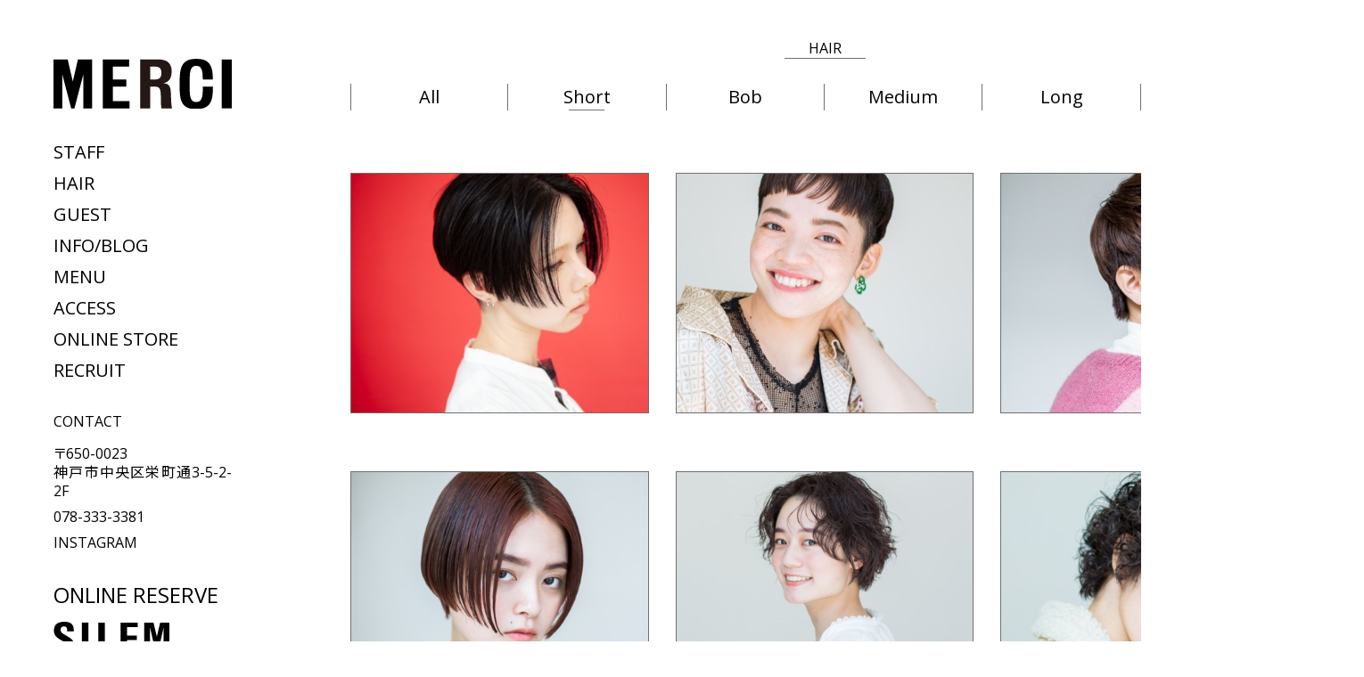

--- FILE ---
content_type: text/html; charset=UTF-8
request_url: https://merci.salon/merci/hair/short/
body_size: 10350
content:
<!doctype html>
<html><head>
<meta charset="utf-8">
<title>Short - HAIR - merci</title>

<base href="https://merci.salon/" />
<meta name="keywords" content="">
<meta name="description" content="">
<meta name="keywords" content="">
<meta name="description" content="">
<meta http-equiv="X-UA-Compatible" content="IE=edge"/>
<meta name="viewport" content="width=device-width,initial-scale=1">

<!--js-->
<script src="https://ajax.googleapis.com/ajax/libs/jquery/3.3.1/jquery.min.js"></script>
<script src="https://cdnjs.cloudflare.com/ajax/libs/object-fit-images/3.2.3/ofi.js"></script>
<script type="text/javascript" src="js/common.js"></script>
<script type="text/javascript" src="js/stickyfill.min.js"></script>

<!--css-->
<link href="https://fonts.googleapis.com/css2?family=Noto+Sans+JP&family=Open+Sans&display=swap" rel="stylesheet">
<link href="css/common.css?210114" rel="stylesheet" type="text/css" />

<link href="css/hairstyle.css" rel="stylesheet" type="text/css" />

			<script type="text/javascript" >
				window.ga=window.ga||function(){(ga.q=ga.q||[]).push(arguments)};ga.l=+new Date;
				ga('create', 'UA-24937992-1', 'auto');
				// Plugins
				
				ga('send', 'pageview');
			</script>
			<script async src="https://www.google-analytics.com/analytics.js"></script>
</head>

<body>
  <div class="loader"></div>
  <div class="wrapper">
    <div id="header-wrapper">
      <header class="site-header">
        <h1 class="brand-logo"><a href="merci/"><img src="img/common/logo_merci_2024.svg" alt="merci"></a></h1>
        <div id="nav-background">
          <div class="nav-background-inner">
            <nav class="brand-nav">
              <a href="merci/staff/">STAFF</a>
              <a href="merci/hair/">HAIR</a>
              <a href="/blog/merci/category/snap/">GUEST</a>
              <a href="/blog/merci/">INFO/BLOG</a>
              <a href="merci/#menu">MENU</a>
              <a href="merci/#access">ACCESS</a>
              <a href="https://bshop-gk.com/">ONLINE STORE</a>
              <a href="merci/#recruit">RECRUIT</a>
            </nav><!-- / .brand-nav -->
            <div class="brand-info">
              <a href="mailto:merci@merci.salon" class="btn-contact ">CONTACT</a>
              <p>〒650-0023<br>神戸市中央区栄町通3-5-2-2F</p>
              <p><a href="tel:0783333381">078-333-3381</a></p>
              <p><a href="https://www.instagram.com/merci_kobe/">INSTAGRAM</a></p>
              <div class="header-reserve"><a href="https://cs.appnt.me/facebook/page_tab/3187?stand_alone=1&return=">ONLINE RESERVE</a></div>
            </div><!-- / .brand-info -->
            <div class="header-other-brand"><a href="silem/"><img src="img/common/logo_silem.svg" alt="SILEM" class="pc"><img src="img/common/logo_silem-w.svg" alt="SILEM" class="sp"></a></div>
          </div><!-- / .nav-background-inner -->
        </div><!-- / #nav-background -->
      </header><!-- / .site-header -->
    </div><!-- / #header-wrapper -->
    
    <div id="toggle_menu">
      <div class="inner">
        <div class="menu1"></div>
        <div class="menu2"></div>
        <div class="menu3"></div>
      </div>
    </div><!-- / #toggle_menu -->
    
    <div id="contents-wrapper">
      <main class="contents-inner">
        <h2 class="page-ttl"><span>HAIR</span></h2>
        
        <nav class="length-nav">
          <div class="length-nav-in">
            <a href="merci/hair/">All</a>

        <a href="merci/hair/short/" class="current">Short</a>
        <a href="merci/hair/bob/">Bob</a>
        <a href="merci/hair/medium/">Medium</a>
        <a href="merci/hair/long/">Long</a>
        <a href="merci/hair/mens/">Mens</a>
          </div><!-- / .length-nav-in -->
        </nav><!-- / .length-nav -->
        
        <ul class="style-list">
 
            <li>
              <a href="merci/hair/short/9.html">
                <img src="/thumb.php?src=content/images/merci/hair/short/erika honda/short1/top.jpg&amp;w=450" alt="" class="fit-img">
                <div class="style-list-in">
                  <div class="style-list__ttl">short_9</div>
                  <div class="style-list__name">erika honda</div>
                </div><!-- / .style-list-in -->
              </a>
            </li> 
            <li>
              <a href="merci/hair/short/8.html">
                <img src="/thumb.php?src=content/images/merci/hair/short/siki/short-87-3.jpg&amp;w=450" alt="" class="fit-img">
                <div class="style-list-in">
                  <div class="style-list__ttl">short _8</div>
                  <div class="style-list__name">erika honda</div>
                </div><!-- / .style-list-in -->
              </a>
            </li> 
            <li>
              <a href="merci/hair/short/7.html">
                <img src="/thumb.php?src=content/images/merci/hair/short/misora/short_86_top.jpg&amp;w=450" alt="" class="fit-img">
                <div class="style-list-in">
                  <div class="style-list__ttl">short_7</div>
                  <div class="style-list__name">erika honda</div>
                </div><!-- / .style-list-in -->
              </a>
            </li> 
            <li>
              <a href="merci/hair/short/5.html">
                <img src="/thumb.php?src=content/images/merci/hair/short/yuzuki/short_top.jpg&amp;w=450" alt="" class="fit-img">
                <div class="style-list-in">
                  <div class="style-list__ttl">short_5</div>
                  <div class="style-list__name">erika honda</div>
                </div><!-- / .style-list-in -->
              </a>
            </li> 
            <li>
              <a href="merci/hair/short/3.html">
                <img src="/thumb.php?src=content/images/merci/hair/short/kaoru/short_3_top.jpg&amp;w=450" alt="" class="fit-img">
                <div class="style-list-in">
                  <div class="style-list__ttl">short_3</div>
                  <div class="style-list__name">erika honda</div>
                </div><!-- / .style-list-in -->
              </a>
            </li> 
            <li>
              <a href="merci/hair/short/2.html">
                <img src="/thumb.php?src=content/images/merci/hair/short/hikaru/short78_top.jpg&amp;w=450" alt="" class="fit-img">
                <div class="style-list-in">
                  <div class="style-list__ttl">short_2</div>
                  <div class="style-list__name"></div>
                </div><!-- / .style-list-in -->
              </a>
            </li> 
            <li>
              <a href="merci/hair/short/1.html">
                <img src="/thumb.php?src=content/images/merci/hair/short/dan/short66_top.jpg&amp;w=450" alt="" class="fit-img">
                <div class="style-list-in">
                  <div class="style-list__ttl">short_1</div>
                  <div class="style-list__name"></div>
                </div><!-- / .style-list-in -->
              </a>
            </li>
        </ul><!-- / .style-list -->
        <p class="pagenation">  </p>
      </main><!-- / .contents-inner -->
      
      <footer class="site-footer">
        <div class="footer-salon">
          <h2 class="footer-salon-logo"><a href="merci/"><img src="img/common/logo_merci_2024.svg" alt="merci"></a></h2>
          <div class="footer-salon-block">
            <p class="footer-salon__add">〒650-0023<br>神戸市中央区栄町通3-5-2-2F</p>
            <p class="footer-salon__tel"><a href="tel:0783333381">078-333-3381</a></p>
            <p class="footer-salon__reserve"><a href="https://cs.appnt.me/facebook/page_tab/3187?stand_alone=1&return=">ONLINE RESERVE</a></p>
            <nav class="footer-salon-nav">
              <a href="merci/staff/">STAFF</a>
              <a href="merci/hair/">HAIR</a>
              <a href="/blog/merci/category/snap/">GUEST</a>
              <a href="/blog/merci/">INFO/BLOG</a>
              <a href="merci/#menu">MENU</a>
              <a href="merci/#access">ACCESS</a>
              <a href="merci/online-store/">ONLINE STORE</a>
              <a href="merci/#recruit">RECRUIT</a>
            </nav><!-- / .footer-salon-nav -->
          </div><!-- / .footer-salon-block -->
          <div class="footer-sns">
            <a href="https://www.facebook.com/salon.merci"><img src="/img/common/btn_fb.svg" alt="Facebook"></a>
            <a href="https://www.instagram.com/merci_kobe/"><img src="/img/common/btn_is.svg" alt="Instagram"></a>
            <a href="https://twitter.com/merci_kobe"><img src="/img/common/btn_tw.svg" alt="Twitter"></a>
          </div><!-- / .footer-sns -->
        </div><!-- / .footer-salon -->
        
        <div class="footer-salon">
          <h2 class="footer-salon-logo"><a href="silem/"><img src="img/common/logo_silem.svg" alt="SILEM"></a></h2>
          <div class="footer-salon-block">
            <p class="footer-salon__add">〒650-0034<br>神戸市中央区京町67番地 3F</p>
            <p class="footer-salon__tel"><a href="tel:">078-334-6077</a></p>
            <p class="footer-salon__reserve"><a href="https://reservia.jp/reserve/login/5879">ONLINE RESERVE</a></p>
            <nav class="footer-salon-nav">
              <a href="silem/staff/">STAFF</a>
              <a href="silem/hair/">HAIR</a>
              <a href="/blog/silem/category/snap/">GUEST</a>
              <a href="/blog/silem/">INFO/BLOG</a>
              <a href="silem/#menu">MENU</a>
              <a href="silem/#access">ACCESS</a>
              <a href="silem/online-store/">ONLINE STORE</a>
              <a href="silem/#recruit">RECRUIT</a>
            </nav><!-- / .footer-salon-nav -->
          </div><!-- / .footer-salon-block -->
          <div class="footer-sns">
            <a href="https://www.facebook.com/silem.kobe"><img src="/img/common/btn_fb.svg" alt="Facebook"></a>
            <a href="https://www.instagram.com/silem_kobe/"><img src="/img/common/btn_is.svg" alt="Instagram"></a>
            <a href="https://twitter.com/silem_kobe"><img src="/img/common/btn_tw.svg" alt="Twitter"></a>
          </div><!-- / .footer-sns -->
        </div><!-- / .footer-salon -->
      </footer><!-- / .site-footer -->
    </div><!-- / #contents-wrapper -->
  </div><!-- / .wrapper -->
</body>
</html>


--- FILE ---
content_type: text/css
request_url: https://merci.salon/css/common.css?210114
body_size: 12866
content:
@charset "utf-8";
/* ---------------------------------------------------------------------------------
© merci Co.,Ltd 

HTML CSS Selectors common 

$Revision: 1.0 $
--------------------------------------------------------------------------------- */

/*---------------------------------------------------------------------------------
初期設定
--------------------------------------------------------------------------------- */
html,body {
  height: 100%;
}
body {
	margin: 0px;
	padding: 0px;
  background-color: #fff;
  font-family: 'Open Sans' , 'Noto Sans JP', sans-serif;
  font-size: 12px;
	line-height: 1.33;
  font-weight: 300;
	color: #000;
  -webkit-text-size-adjust: none; /* フォントサイズ自動調整 */
  font-feature-settings: "palt";
}
h1,h2,h3,h4,h5,h6 {
}
h1,h2,h3,h4,h5,h6,
ul,ol,dl,
p,li,dt,dd,th,td,em,strong,blockquote {
	margin: 0px;
	padding: 0px;
	border: 0;
	font-size: 100%;
	vertical-align: baseline;
  font-weight: 400;
  font-style: normal;
}
/* HTML5 display-role reset for older browsers */
article, aside, details, figcaption, figure,
footer, header, hgroup, menu, nav, section, main {
	display: block;
	margin: 0px;
	padding: 0px;
}
p,dd,li {
  text-align: justify;
  list-style: none;
}
em,strong {
  font-weight: 400;
  font-style: normal;
}
table {
  border-collapse:collapse;
  border-spacing:0;
}

img {
	vertical-align:middle;
  width:100%;
	max-width: 100%;
	height: auto;
}
a img {
	border: none;
}
a:link,
a:visited,
a:hover,
a:active {
	color: inherit;
	text-decoration: none;
}

a:hover {
	transition: 0.2s ease-in-out;
  opacity: 0.5;	
}

.clearfix::after {
	content: ""; 
	display: block;
	clear: both;
	height: 0;
}
.none {
  display: none!important;
}
.pc {
  display: block;
}
br.pc,
span.pc,
img.pc {
  display: inline;
}
.sp {
  display: none!important;
}
.anchor {
  display: block;
  height: 0;
  position: relative;
  top: 50px;
}
.loader {
  display: none;
  width: 100%;
  height: 100%;
  background: url("../img/common/loader.gif") no-repeat center center #fff;
  position: fixed;
  top: 0;
  left: 0;
  z-index: 200;
}
.fit-img {
  width: 100%;
  height: 100%;
  object-fit: cover;
}

.wrapper {
  display: flex;
  /*justify-content: center;
  width: 1530px;*/
  min-width: 1530px;
  min-height: 100%;
  margin: 0 auto;
}
/*tab ---------------------------------------------------------------------------- */
@media only screen and (max-width: 1024px) {
  .anchor {
    display: block;
    height: 0;
    position: relative;
    top: 0px;
  }
  .wrapper {
    max-width: 100%;
    min-width: 100%;
    display: block;
  }
}
/*SP ---------------------------------------------------------------------------- */
@media only screen and (max-width: 768px) {
  body {
    width: 100%;
    font-size: 14px;
    overflow-x: hidden;
  }
  .pc {
    display: none!important;
  }
  .sp {
    display: block!important;
  }
  br.sp,
  span.sp,
  img.sp {
    display: inline!important;
  }
  a:hover {
    opacity: 1;
  }
}

/*---------------------------------------------------------------------------------
ヘッダー
--------------------------------------------------------------------------------- */
#header-wrapper {
  width: 320px;
  min-height: 100%;
  position: relative;
  z-index: 3;
  background-color: #fff;
}
.site-header {
  box-sizing: border-box;
  width: 320px;
  padding: 66px 60px 0;
  position: sticky;
  top: 0;
}
.brand-logo {
  width: 200px;
  margin-bottom: 35px;
}
.brand-nav {
  margin-bottom: 34px;
}
.brand-nav a {
  display: block;
  margin-bottom: 8px;
  font-size: 20px;
  line-height: 1.35;
}
.brand-info {
 margin-bottom: 15px; 
 font-size: 16px;
}
.brand-info .btn-contact {
  display: block;
  margin-bottom: 15px;
}
.brand-info p {
  margin-bottom: 8px;  
}

.header-reserve {
  margin-top: 32px;
  font-size: 24px;
}
.header-other-brand {
  width: 130px;
}
#toggle_menu {
  display: none;
}

/*tab ---------------------------------------------------------------------------- */
@media only screen and (max-width: 1024px) {
  #header-wrapper {
    box-sizing: border-box;
    width: 100%;
    min-height: 0;
    border: 1px solid #707070;
    background-color: #fff;
    position: fixed;
    top: 0;
    left: 0;
  }
  .site-header {
    display: flex;
    justify-content: center;
    align-items: center;
    align-content: center;
    flex-wrap: wrap;
    width: 100%;
    height: 60px;
    padding: 0;
    position: static;
    top: 0;
    color: #fff;
  }
  .brand-logo {
    width: 120px;
    margin-bottom: 0px;
  }
  .nav-background-inner {
    padding-top: 53px;
    position: relative;
  }
  .brand-nav {
    width: 200px;
    margin: 0 auto 15px;
  }
  .brand-nav a {
    display: block;
    margin: 0 auto 15px;
    font-size: 15px;
    line-height: 1.35;
    text-align: center;
  }
  .brand-info {
   margin-bottom: 15px; 
   font-size: 12px;
    text-align: center;
  }
  .brand-info .btn-contact {
    display: block;
    margin-bottom: 15px;
  }
  .brand-info p {
    text-align: center;
    margin-bottom: 14px;  
  }
  .brand-info a {
    font-size: 15px;
  }

  .header-reserve {
    width: 100%;
    margin-top: 0;
    font-size: 24px;
    position: absolute;
    top: 0;
    left: 0;
    text-align: center;
  }
  .header-reserve a {
    font-size: 24px;
  }
  .header-other-brand {
    width: 130px;
    margin: 0 auto;
  }
  
  #toggle_menu {
    display: block;
    width: 30px;
    height: 20px;
    padding: 20px 15px;
    position: fixed;
    top: 0px;
    right: 0;
    z-index:102;
    cursor: pointer;
  }
  #toggle_menu .inner {
    width: 30px;
    height: 20px;
    position:relative;
  }
  #toggle_menu .inner div {
    width: 30px;
    height: 1px;
    background-color: #707070;
    position: absolute;
  }
  #toggle_menu .inner .menu1 {
    top: 0px;
  }
  #toggle_menu .inner .menu2 {
    top: 0;
    bottom: 0;
    margin: auto;
  }
  #toggle_menu .inner .menu3 {
    bottom: 0;
  }
  #toggle_menu .menu1,#toggle_menu .menu2,#toggle_menu .menu3
  { transition: all 0.5s ease-out;
    -o-transition: all 0.5s ease-out; /* opera */
    -moz-transition: all 0.5s ease-out; /* firefox */
    -webkit-transition: all 0.5s ease-out; /* chrome, safari */
    -ms-transition: all 0.5s ease-out; /* ie */
    background-color: #000;}
  #toggle_menu .inner .menuclick1 {
    width: 30px;
    top:8px;
    -moz-transform: rotate(405deg);
    -webkit-transform: rotate(405deg);
    -o-transform: rotate(405deg);
    -ms-transform: rotate(405deg);
    transform: rotate(405deg);
    background-color: #fff;
  }
  #toggle_menu .menuclick2 {
    opacity:0;
  }
  #toggle_menu .inner .menuclick3 {
    width: 30px;
    top:8px;
    bottom: auto;
    left: 0;
    -moz-transform: rotate(-405deg);
    -webkit-transform: rotate(-405deg);
    -o-transform: rotate(-405deg);
    -ms-transform: rotate(-405deg);
    transform: rotate(-405deg);
    background-color: #fff;
  }
  #nav-background {
    display: flex;
    justify-content: center;
    align-items: center;
    align-content: center;
    flex-wrap: wrap;
    flex-direction: column;
    width: 100%;
    height: 100vh;
    background-color: rgba(0,0,0,0.73);
    position: fixed;
    top: 0;
    left: 0;
    z-index: 101;
    opacity: 0;
    visibility: hidden;
    overflow:hidden;
    transition : all 300ms ease-out;
  }
  .open #nav-background {
    opacity: 1;
    visibility: visible;
    -webkit-transition: opacity 0.5s, visibility 0s 0.5s;
    transition: opacity 0.5s, visibility 0s 0.5s;
    transition: opacity 0.5s;
  }
}

/*---------------------------------------------------------------------------------
コンテンツ
--------------------------------------------------------------------------------- */
#contents-wrapper {
  box-sizing: border-box;
  width: calc(100% - 320px);
}
.contents-inner {
  width: 100%;
  max-width: 1210px;
  margin: 0 auto;
}
.page-ttl {
  padding-top: 44px;
  font-size: 16px;
  text-align: center;
}
.page-ttl span {
  display: inline-block;
  border-bottom: 1px solid #707070; 
}


/*tab ---------------------------------------------------------------------------- */
@media only screen and (max-width: 1024px) {
  #contents-wrapper {
    width: 100%;
    padding-top: 60px;
    padding-right: 0;
  }
  .contents-inner {
    width: 100%;
    max-width: 100%;
  }
  .page-ttl {
    padding-top: 16px;
    font-size: 14px;
    text-align: center;
  }
  .page-ttl span {
    display: inline-block;
    padding-bottom: 5px;
    border-bottom: 1px solid #707070; 
  }
}

/*---------------------------------------------------------------------------------
フッター
--------------------------------------------------------------------------------- */
.site-footer {
  margin-top: 160px;
}
.footer-salon {
  display: flex;
  flex-wrap: wrap;
  width: 100%;
  max-width: 1140px;
  padding-top: 50px;
}
.footer-salon-logo {
  width: 155px;
  margin-right: 78px;
}
.footer-salon-block {
  display: flex;
  flex-wrap: wrap;
  width: calc(100% - 233px);
}
.footer-salon__add {
  width: 282px;
  font-size: 16px;
}
.footer-salon__tel {
  width: 192px;
  padding-top: 1em;
  font-size: 16px;
}
.footer-salon__reserve {
  padding-top: 14px;
  font-size: 20px;
  font-weight: 700;
}
.footer-salon-nav {
  display: flex;
  flex-wrap: wrap;
  width: 100%;
}
.footer-salon-nav a {
  margin: 6px 48px 0 0;
  font-size: 16px;
}
.footer-sns {
  display: flex;
  flex-wrap: wrap;
  justify-content: flex-end;
  width: 100%;
  max-width: 1050px;
  padding-top: 30px;
}
.footer-sns a {
  width: 48px;
  margin-right: 15px;
}

/*tab ---------------------------------------------------------------------------- */
@media only screen and (max-width: 1024px) {
  .site-footer {
    padding: 0 3% 17px;
    margin-top: 120px;
    border-bottom: 8px solid #000;
  }
  .footer-salon {
    display: block;
    width: 100%;
    max-width: 100%;
    padding-top: 30px;
    position: relative;
  }
  .footer-salon-logo {
    width: 120px;
    height: 35px;
    padding-bottom: 10px;
    margin-right: 0;
  }
  .footer-salon-block {
    display: block;
    width: 100%;
  }
  .footer-salon__add {
    width: 100%;
    font-size: 12px;
  }
  .footer-salon__tel {
    width: 100%;
    padding-top: 5px;
    font-size: 12px;
  }
  .footer-salon__reserve {
    padding-top: 0;
    font-size: 15px;
    font-weight: 700;
    position: absolute;
    top: 41px;
    right: 0;
  }
  .footer-salon-nav {
    display: flex;
    flex-wrap: wrap;
    width: 100%;
    padding-top: 10px;
  }
  .footer-salon-nav a {
    margin: 6px 22px 0 0;
    font-size: 16px;
  }
  .footer-sns {
    display: flex;
    justify-content: center;
    align-items: center;
    align-content: center;
    flex-wrap: wrap;
    padding: 25px 0 0;
    max-width: 100%;
  }
  .footer-sns a {
    width: 28px;
    margin: 0 8px;
  }
}

/*---------------------------------------------------------------------------------
JS
--------------------------------------------------------------------------------- */

/* Slick */
.slick-slider {
  position: relative;
  display: block;
  box-sizing: border-box;
  -webkit-user-select: none;
  -moz-user-select: none;
  -ms-user-select: none;
  user-select: none;
  -webkit-touch-callout: none;
  -khtml-user-select: none;
  -ms-touch-action: pan-y;
  touch-action: pan-y;
  -webkit-tap-highlight-color: transparent;
}
.slick-list {
  position: relative;
  display: block;
  overflow: hidden;
  margin: 0;
  padding: 0;
}
.slick-list:focus {
  outline: none;
}
.slick-list.dragging {
  cursor: pointer;
  cursor: hand;
}
.slick-slider .slick-track, .slick-slider .slick-list {
  -webkit-transform: translate3d(0, 0, 0);
  -moz-transform: translate3d(0, 0, 0);
  -ms-transform: translate3d(0, 0, 0);
  -o-transform: translate3d(0, 0, 0);
  transform: translate3d(0, 0, 0);
}
.slick-track {
  position: relative;
  top: 0;
  left: 0;
  display: block;
}
.slick-track:before, .slick-track:after {
  display: table;
  content: '';
}
.slick-track:after {
  clear: both;
}
.slick-loading .slick-track {
  visibility: hidden;
}
.slick-slide {
  display: none;
  float: left;
  height: 100%;
  min-height: 1px;
}
[dir='rtl'] .slick-slide {
  float: right;
}
.slick-slide img {
  display: block;
}
.slick-slide.slick-loading img {
  display: none;
}
.slick-slide.dragging img {
  pointer-events: none;
}
.slick-initialized .slick-slide {
  display: block;
}
.slick-loading .slick-slide {
  visibility: hidden;
}
.slick-vertical .slick-slide {
  display: block;
  height: auto;
  border: 1px solid transparent;
}
.slick-arrow.slick-hidden {
  display: none;
}
.slick-prev {
  background-position: left top;
}
.slick-next {
  background-position: right top;
}
.slick-prev:before, .slick-next:before {
  display: none !important;
}
.slick-prev:active, .slick-next:active {
  border: none;
}
.slick-disabled {
  display: none !important;
}
.slick-prev:hover, .slick-prev:focus, .slick-next:hover, .slick-next:focus {
  outline: none;
  opacity: 0.5;
}

--- FILE ---
content_type: text/css
request_url: https://merci.salon/css/hairstyle.css
body_size: 11243
content:
@charset "utf-8";
/* ---------------------------------------------------------------------------------
© merci Co.,Ltd 

HTML CSS Selectors hairstyle

$Revision: 1.0 $
--------------------------------------------------------------------------------- */

/*---------------------------------------------------------------------------------
共通
--------------------------------------------------------------------------------- */
.page-ttl span {
  width: 91px;
}
.length-nav {
  width: 88%;
  padding: 28px 0 70px;
  margin: 0 auto;
}
.length-nav-in {
  display: flex;
  justify-content: center;
  align-items: center;
  align-content: center;
  flex-wrap: wrap;
}
.length-nav a {
  box-sizing: border-box;
  display: block;
  width: calc(100% / 6);
  height: 30px;
  padding-top: 5px;
  border-right: 1px solid #707070;
  font-size: 20px;
  line-height: 1;
  text-align: center;
  position: relative;
}
.length-nav a:first-child {
  border-left: 1px solid #707070;
}
.length-nav a.current::after {
  width: 40px;
  height: 1px;
  background-color: #707070;
  position: absolute;
  right: 0;
  bottom: 0;
  left: 0;
  margin: 0 auto;
  content:"";
}

/*SP ---------------------------------------------------------------------------- */
@media only screen and (max-width: 768px) {
  .page-ttl {
    display: none;
  }
  .length-nav {
    width: 94%;
    padding: 20px 0 50px;
    margin: 0 auto;
  }
  .length-nav-in {
    justify-content: flex-start;
    flex-wrap: nowrap;
    overflow-x: scroll;
    padding-bottom: 10px;
  }
  .length-nav a { 
    width: auto;
    height: auto;
    padding: 5px 10px 0;
    border-right: 1px solid #707070;
    font-size: 16px;
  }
  .length-nav a:first-child {
    border-left: none;
  }
  .length-nav a.current::after {
    width: 40px;
    height: 1px;
    background-color: #707070;
    position: absolute;
    right: 0;
    bottom: 0;
    left: 0;
    content:"";
  }
  /* スクロールバーの装飾 */
  .length-nav-in::-webkit-scrollbar {
    height: 2px;
  }
  .length-nav-in::-webkit-scrollbar-track {
    background-color: #fff;
  }
  .length-nav-in::-webkit-scrollbar-thumb {
    background-color: #C4C9D1;
  }
}

/*---------------------------------------------------------------------------------
一覽
--------------------------------------------------------------------------------- */
.style-list {
  display: flex;
  flex-wrap: wrap;
  width: calc(88% + 30px);
  margin: 0 auto;
}
.style-list li {
  box-sizing: border-box;
  width: calc(100% / 3);
  padding: 0 15px 65px;
}
.style-list li a {
  box-sizing: border-box;
  display: block;
  padding-top: 80%;
  border: 1px solid #707070;
  position: relative;
}
.style-list li a:hover {
  opacity: 1;
}
.style-list li img {
  position: absolute;
  top: 0;
  left: 0;
  z-index: 2;
}
.style-list-in {
  display: flex;
  justify-content: center;
  align-items: center;
  align-content: center;
  flex-wrap: wrap;
  width: 100%;
  height: 100%;
  background-color: rgba(255,255,255,0.70);
  position: absolute;
  top: 0;
  left: 0;
  z-index: 3;
  opacity: 0;
  transition: 0.5s ease-in-out;
}
.style-list li a:hover .style-list-in {
  opacity: 1;
}
.style-list__ttl {
  width: 43%;
  padding-bottom: 6px;
  font-size: 14px;
  text-align: center;
  border-bottom: 1px solid #707070;
  margin-bottom: 7px;
}
.style-list__name {
  width: 100%;
  font-size: 14px;
  text-align: center;
}

.pagenation {
  display: flex;
  justify-content: center;
  align-items: center;
  align-content: center;
  flex-wrap: wrap;
}
.pagenation a,
.pagenation span {
  display: block;
  font-size: 14px;
  padding: 0 1em;
}
.pagenation span {
  font-weight: 700;
  font-size: 16px;
}
.pagenation .ditto_next_link,
.pagenation .ditto_previous_link {
  width: 20px;
  height: 20px;
  text-indent: 200%;
  white-space: nowrap;
  overflow: hidden;
  position: relative;
}
.pagenation .ditto_previous_link::before {
  width: 0;
  height: 0;
  border-style: solid;
  border-width: 10px 20px 10px 0;
  border-color: transparent #000000 transparent transparent;
  position: absolute;
  top: 0;
  left: 0;
  content:"";
}
.pagenation .ditto_next_link::before {
  width: 0;
  height: 0;
  border-style: solid;
  border-width: 10px 0 10px 20px;
  border-color: transparent transparent transparent #000000;
  position: absolute;
  top: 0;
  right: 0;
  content:"";
}

/*SP ---------------------------------------------------------------------------- */
@media only screen and (max-width: 768px) {
  .style-list {
    justify-content: space-between;
    width: 94%;
    margin: 0 auto 25px;
  }
  .style-list li {
    box-sizing: border-box;
    width: 48%;
    padding: 0 0 15px;
  }

  .style-list-in {
    display: none;
  }

  .pagenation a,
  .pagenation span {
    display: block;
    font-size: 14px;
    padding: 0 0.5em;
  }
  .pagenation span {
    font-weight: 700;
    font-size: 16px;
  }
}



/*---------------------------------------------------------------------------------
詳細
--------------------------------------------------------------------------------- */
.detail-wrap {
  display: flex;
  justify-content: space-between;
  flex-wrap: wrap;
  width: 88.6%;
  margin: 0 auto;
}
.detail-data-wrap {
  display: flex;
  justify-content: space-between;
  flex-wrap: wrap;
  flex-direction: row-reverse;
  width: 843px;
}
.style-ttl {
  width: 100%;
  padding-bottom: 12px;
}
.style-ttl span {
  display: block;
  width: 150px;
  font-size: 14px;
  padding-bottom: 5px;
  border-bottom: 1px solid #707070;
}

.detail-data-column {
  width: 620px;
  max-width: 620px;
}
#photo-nav {
  display: flex;
  flex-wrap: wrap;
  padding-bottom: 5px;
}
#photo-nav li {
  box-sizing: border-box;
  height: 65px;
  border: 1px solid #707070;
  margin-right: 3px;
  opacity: 0.6;
  cursor: pointer;
}
#photo-nav img {
  width: auto;
  height: 100%;
}
#photo-nav li.current {
  opacity: 1;
}
#photo-nav li.all {
  display: flex;
  justify-content: center;
  align-items: center;
  align-content: center;
  flex-wrap: wrap;
  opacity: 1;
  width: 65px;
  font-size: 12px;
  text-align: center;
}

.style-image img {
  border: 1px solid #707070;
  margin-bottom: 20px;
}
.style-image.all img {}
.style-comment {
  padding-top: 30px;
  font-size: 12px;
}

.detail-stylist-column {
  width: 150px;
  padding-top: 70px;
}
.detail-stylist-img {
  box-sizing: border-box;
  width: 150px;
  height: 150px;
  border: 1px solid #707070;
  box-shadow: 0px 3px 6px rgba(0, 0, 0, 0.16);
  margin-bottom: 15px;
}
.detail-stylist-data {
}
.detail-stylist-name {
  padding-bottom: 26px;
  font-size: 14px;
}
.detail-stylist-link {
  box-sizing: border-box;
  display: block;
  height: 20px;
  padding: 4px 0 0 24px;
  margin-bottom: 12px;
  position: relative;
}
.detail-stylist-link::before {
  width: 0;
  height: 0;
  border-style: solid;
  border-width: 10px 0 10px 20px;
  border-color: transparent transparent transparent #000000;
  position: absolute;
  top: 0;
  left: 0;
  content:"";
}

.other-style-column {
  width: 200px;
  position: relative;
  right: -35px;
}
.other-style-column-ttl {
  width: 147px;
  padding-bottom: 5px;
  border-bottom: 1px solid #707070;
  margin-bottom: 72px;
  font-size: 14px;
}
.other-style-list li {
  width: 200px;
  height: 160px;
  margin-bottom: 20px;
}
.other-style-list a {
  display: block;
  padding-top: 80%;
  position: relative;
}
.other-style-list img {
  box-sizing: border-box;
  border: 1px solid #707070;
  position: absolute;
  top: 0;
  left: 0;
}

.new-style {
  width: 88%;
  padding-top: 190px;
  margin: 0 auto;
}
.new-style-ttl {
  width: 147px;
  padding-bottom: 5px;
  border-bottom: 1px solid #707070;
  margin-bottom: 38px;
  font-size: 14px;
}
.new-style-list {
  display: flex;
  flex-wrap: wrap;
}
.new-style-list li {
  width: 21%;
  padding: 0 20px 20px 0;
}
.new-style-list li a {
  box-sizing: border-box;
  display: block;
  padding-top: 80%;
  border: 1px solid #707070;
  position: relative;
}
.new-style-list li a img {
  position: absolute;
  top: 0;
  left: 0;
  z-index: 2;
}
.new-style-list li a:hover {
  opacity: 1;
}
.new-style-list li a:hover .style-list-in {
  opacity: 1;
}
/*tab ---------------------------------------------------------------------------- */
@media only screen and (max-width: 1024px) {
  .detail-data-wrap {
    width: 100%;
  }
  .detail-data-column {
    width: 73.54%;
    max-width: 620px;
  }
  #photo-nav li {
    height: 55px;
  }
  #photo-nav li.all {
    width: 55px;
  }
  .detail-stylist-column {
    width: 17.85%;
  }
  .detail-stylist-img {
    width: 100%;
    padding-top: 100%;
    height: auto;
    position: relative;
  }
  .detail-stylist-img img {
    width: 100%;
    height: 100%;
    position: absolute;
    top: 0;
    left: 0;
  }
  .detail-stylist-link {
    white-space: nowrap;
  }

  .other-style-column {
    width: 100%;
    padding-top: 80px;
    position: relative;
    right: 0;
  }
  .other-style-column-ttl {
    margin-bottom: 50px;
  }
  .other-style-list {
    display: flex;
    flex-wrap: wrap;
  }
  .other-style-list li {
    width: 23%;
    height: 160px;
    margin-right: 2%;
    margin-bottom: 20px;
  }
  .new-style {
    width: 88%;
    padding-top: 50px;
    margin: 0 auto;
  }
  
  .new-style-list li {
     width: 23%;
    padding: 0 2% 20px 0;
  }
}

/*SP ---------------------------------------------------------------------------- */
@media only screen and (max-width: 768px) {
  .detail-wrap {
    display: flex;
    justify-content: space-between;
    flex-wrap: wrap;
    width: 94%;
    margin: 0 auto;
  }
  .detail-data-wrap {
    display: block;
    width: 100%;
  }
  .style-ttl {
    width: 100%;
    padding-bottom: 18px;
  }
  .style-ttl span {
    display: block;
    width: 150px;
    margin: 0 auto;
    text-align: center;
  }

  .detail-data-column {
    width: 100%;
    max-width: 100%;
  }
  #photo-nav {
    display: none;
  }
  .style-image {
    display: none;
  }
  .style-image.all {
    display: block!important;
  }
  .style-image img {
    margin-bottom: 5px;
  }
  .style-comment {
    padding-top: 40px;
  }

  .detail-stylist-column {
    display: flex;
    justify-content: space-between;
    flex-wrap: wrap;
    width: 100%;
    padding-top: 25px;
  }
  .detail-stylist-img {
    width: 43%;
    height: auto;
    padding-top: 43%;
    margin-bottom: 0;
  }
  .detail-stylist-data {
    width: 50%;
  }
  .detail-stylist-name {
    padding-bottom: 60px;
    font-size: 16px;
  }
  .detail-stylist-link {
    box-sizing: border-box;
    display: block;
    height: 14px;
    padding: 1px 0 0 18px;
    margin-bottom: 12px;
    position: relative;
    font-size: 12px;
  }
  .detail-stylist-link::before {
    border-width: 7px 0 7px 14px;
  }

  .other-style-column {
    width: 100%;
  }
  .other-style-column-ttl {
    margin-bottom: 48px;
  }
  .other-style-list {
    justify-content: space-between;
  }
  .other-style-list li {
    width: 48%;
    height: auto;
    margin-right: 0;
    margin-bottom: 12px;
  }

  .new-style {
    width: 94%;
    padding-top: 50px;
    margin: 0 auto;
  }
  .new-style-ttl {
    width: 147px;
    border-bottom: 1px solid #707070;
    margin-bottom: 48px;
    font-size: 14px;
  }
  .new-style-list {
    justify-content: space-between;
  }
  .new-style-list li {
    width: 48%;
    padding: 0 0 12px 0;
  }
}


--- FILE ---
content_type: text/plain
request_url: https://www.google-analytics.com/j/collect?v=1&_v=j102&a=1790504078&t=pageview&_s=1&dl=https%3A%2F%2Fmerci.salon%2Fmerci%2Fhair%2Fshort%2F&ul=en-us%40posix&dt=Short%20-%20HAIR%20-%20merci&sr=1280x720&vp=1280x720&_u=IEBAAEABAAAAACAAI~&jid=1862520856&gjid=669130564&cid=751389331.1768481541&tid=UA-24937992-1&_gid=20785646.1768481541&_r=1&_slc=1&z=298924170
body_size: -449
content:
2,cG-PKF6PKW2X5

--- FILE ---
content_type: application/javascript
request_url: https://merci.salon/js/common.js
body_size: 2817
content:
(function ($) {
  $(function () {
const ua = navigator.userAgent;
if(ua.indexOf('Trident') !== -1) {
    var elem = document.querySelectorAll('.site-header');
    Stickyfill.add(elem);
    objectFitImages('.fit-img');
}

    var topBtn = $('#page-top a');
    //スクロールしてトップ
    topBtn.click(function () {
      $('body,html').animate({
        scrollTop: 0
      }, 500);
      return false;
    });
    
		//スクロールが100に達したらヘッダーに背景を
		$(window).scroll(function () {
			if ($(this).scrollTop() > 390) {
				$('#header-wrapper').addClass('fixed');
			} else {
				$('#header-wrapper').removeClass('fixed');
			}
		});
    
    
	//ページ内スクロール
	$('.toContents').click(function () {
      var speed = 400; // ミリ秒
      var href= $(this).attr("href");
      var target = $(href == "#" || href == "" ? 'html' : href);
      var position = target.offset().top;
      $('body,html').animate({scrollTop:position}, speed, 'swing');
      return false;
	});

    //ヘッダーメニューボタン
    $("#toggle_menu").click(function(){
      $("body").toggleClass("open");
      $(".menu1").toggleClass("menuclick1");
      $(".menu2").toggleClass("menuclick2");
      $(".menu3").toggleClass("menuclick3");
    });
    $('#nav-background a') .click(function(){
      $("body").removeClass("open");
      $(".menu1").removeClass("menuclick1");
      $(".menu2").removeClass("menuclick2");
      $(".menu3").removeClass("menuclick3");
    });


    //外部サイトは新しいウインドウ	
    $('a').removeAttr('target');
    $("a[href^='http']:not([href*='" + location.hostname + "'])").attr('target', '_blank');
  
    //URL未入力時にリンク無効
    $('a').each(function () {
      var href = $(this).attr('href');
      if (href === "") {
        $(this).addClass('nolink');
        $(this).click(function () {
          return false;
        });
      }
    });

    //スワップイメージ
    $(".imgSrcChanges").click(function () {
      var src = $(this).attr("href");
      $("#target").fadeOut("fast", function () {
        $(this).attr("src", src);
        $(this).fadeIn();
      });
      return false;
    });
    
    //アコーディオンパネル
    $('.accordion_head').click(function () {
        $(this).toggleClass("selected").next().slideToggle();
    }).next().hide();
    
    //recruit
    $("#toggle_line,#toggle_line2").click(function () {
      $("#line-background").toggleClass("line-close");
    });
    
    
    $(window).on("scroll", function(){
      $("#header-wrapper").css("left", -$(window).scrollLeft());
    });

  });

  $(window).on('load', function () {
    setTimeout(function(){
        $('.loader').hide();
    },1000);
    //$('body').addClass("loaded");
    $('body').delay(1000).queue(function(){
         $(this).addClass("loaded fv");
    });
  });
})(jQuery);

--- FILE ---
content_type: image/svg+xml
request_url: https://merci.salon/img/common/logo_silem-w.svg
body_size: 1873
content:
<?xml version="1.0" encoding="utf-8"?>
<!-- Generator: Adobe Illustrator 25.0.0, SVG Export Plug-In . SVG Version: 6.00 Build 0)  -->
<svg version="1.1" id="グループ_6" xmlns="http://www.w3.org/2000/svg" xmlns:xlink="http://www.w3.org/1999/xlink" x="0px"
	 y="0px" width="717.7px" height="204px" viewBox="0 0 717.7 204" style="enable-background:new 0 0 717.7 204;"
	 xml:space="preserve">
<style type="text/css">
	.st0{fill:#FFFFFF;}
</style>
<path id="パス_1" class="st0" d="M14.8,190.5c5.1,4.9,11.7,8.3,19.8,10.4s17.7,3.1,28.9,3.1c8.5,0.1,17-0.9,25.3-2.7
	c7.4-1.6,14.4-4.7,20.5-9.2c5.9-4.5,10.5-10.3,13.5-17.1c3.3-7,4.9-15.7,4.9-26c0.1-6.5-0.6-12.9-2.2-19.2
	c-1.4-5.4-3.9-10.4-7.2-14.9c-3.7-4.8-8.1-9.1-13-12.6c-5.3-3.9-11.8-8.1-19.4-12.6L65.4,77.8c-5.8-3.3-11-7.4-15.5-12.2
	c-4.1-4.3-6.4-10-6.3-16c0-6.3,1.8-11.4,5.5-15.2s8.8-5.7,15.5-5.7c4.4,0,7.9,0.7,10.5,2c2.5,1.2,4.6,3.2,6,5.6
	c1.4,2.5,2.3,5.2,2.7,8c0.5,3.2,0.7,6.4,0.7,9.6v4.9h40.9V52c0-9.8-1.3-17.9-3.8-24.5c-2.3-6.2-6.2-11.7-11.3-16
	C105,7.2,98.6,4.2,91.9,2.7C83.7,0.8,75.2-0.1,66.8,0c-8.5-0.1-17.1,0.9-25.4,2.8C34.1,4.5,27.2,7.6,21,11.9
	C15.2,16.2,10.6,22,7.6,28.6c-3.2,7-4.9,15.4-4.9,25.3c-0.1,6.3,0.8,12.5,2.6,18.6c1.6,5.2,4.1,10,7.3,14.4
	c3.3,4.4,7.1,8.3,11.4,11.7c4.8,3.7,9.8,7.1,15,10.2L63.4,123c7.8,4.7,13.5,9.3,17.2,13.7c3.7,4.5,5.7,10.3,5.6,16.1
	c0,6.9-1.9,12.3-5.8,16.4s-9.4,6.1-16.7,6.1c-4.9,0-8.8-0.9-11.8-2.6c-2.9-1.7-5.3-4.1-6.9-7c-1.7-3.2-2.8-6.7-3.1-10.3
	c-0.5-4.2-0.7-8.4-0.7-12.6v-3.3H0v2.7c0,11.6,1.2,21.3,3.5,29.1C5.5,178.6,9.4,185.2,14.8,190.5z"/>
<rect id="長方形_2" x="175.7" y="5" class="st0" width="40.5" height="194"/>
<path id="パス_2" class="st0" d="M378.4,170H318V5h-40.5v194h100.9L378.4,170z"/>
<path id="パス_3" class="st0" d="M523,170.6h-67.1v-58h59.8V84.7h-59.8V33.5h65.5V5h-106v194H523V170.6z"/>
<path id="パス_4" class="st0" d="M597.6,33.5L634.9,199h10l37.3-165.6V199h35.4V5h-57.2l-20.5,87.8L619.4,5h-57.2v194h35.4V33.5z"
	/>
</svg>


--- FILE ---
content_type: image/svg+xml
request_url: https://merci.salon/img/common/btn_tw.svg
body_size: 916
content:
<?xml version="1.0" encoding="utf-8"?>
<!-- Generator: Adobe Illustrator 25.0.0, SVG Export Plug-In . SVG Version: 6.00 Build 0)  -->
<svg version="1.1" id="btn" xmlns="http://www.w3.org/2000/svg" xmlns:xlink="http://www.w3.org/1999/xlink" x="0px" y="0px"
	 width="56px" height="56px" viewBox="0 0 56 56" style="enable-background:new 0 0 56 56;" xml:space="preserve">
<style type="text/css">
	.st0{fill:#FFFFFF;}
</style>
<g>
	<circle cx="28" cy="28" r="28"/>
	<path class="st0" d="M22.9,42.8c12.4,0,19.2-10.3,19.2-19.2c0-0.3,0-0.6,0-0.9c1.3-1,2.5-2.1,3.4-3.5c-1.2,0.5-2.5,0.9-3.9,1.1
		c1.4-0.8,2.5-2.2,3-3.7c-1.3,0.8-2.7,1.3-4.3,1.6c-1.2-1.3-3-2.1-4.9-2.1c-3.7,0-6.8,3-6.8,6.7c0,0.5,0.1,1,0.2,1.5
		c-5.6-0.3-10.6-3-13.9-7.1c-0.6,1-0.9,2.2-0.9,3.4c0,2.3,1.2,4.4,3,5.6c-1.1,0-2.1-0.3-3.1-0.8c0,0,0,0.1,0,0.1
		c0,3.3,2.3,6,5.4,6.6c-0.6,0.2-1.2,0.2-1.8,0.2c-0.4,0-0.9,0-1.3-0.1c0.9,2.7,3.4,4.6,6.3,4.7c-2.3,1.8-5.2,2.9-8.4,2.9
		c-0.5,0-1.1,0-1.6-0.1C15.5,41.7,19.1,42.8,22.9,42.8"/>
</g>
</svg>


--- FILE ---
content_type: image/svg+xml
request_url: https://merci.salon/img/common/btn_fb.svg
body_size: 792
content:
<?xml version="1.0" encoding="utf-8"?>
<!-- Generator: Adobe Illustrator 25.0.0, SVG Export Plug-In . SVG Version: 6.00 Build 0)  -->
<svg version="1.1" id="btn" xmlns="http://www.w3.org/2000/svg" xmlns:xlink="http://www.w3.org/1999/xlink" x="0px" y="0px"
	 width="56px" height="56px" viewBox="0 0 56 56" style="enable-background:new 0 0 56 56;" xml:space="preserve">
<style type="text/css">
	.st0{fill:#FFFFFF;}
</style>
<g>
	<path d="M56,28C56,12.5,43.5,0,28,0S0,12.5,0,28c0,14,10.2,25.6,23.6,27.7V36.1h-7.1V28h7.1v-6.2c0-7,4.2-10.9,10.6-10.9
		c3.1,0,6.3,0.5,6.3,0.5v6.9h-3.5c-3.5,0-4.6,2.2-4.6,4.4V28h7.8l-1.2,8.1h-6.5v19.6C45.8,53.6,56,42,56,28z"/>
	<path class="st0" d="M38.9,36.1l1.2-8.1h-7.8v-5.3c0-2.2,1.1-4.4,4.6-4.4h3.5v-6.9c0,0-3.2-0.5-6.3-0.5c-6.4,0-10.6,3.9-10.6,10.9
		V28h-7.1v8.1h7.1v19.6c1.4,0.2,2.9,0.3,4.4,0.3s2.9-0.1,4.4-0.3V36.1H38.9z"/>
</g>
</svg>


--- FILE ---
content_type: image/svg+xml
request_url: https://merci.salon/img/common/logo_merci_2024.svg
body_size: 2381
content:
<?xml version="1.0" encoding="utf-8"?>
<!-- Generator: Adobe Illustrator 28.1.0, SVG Export Plug-In . SVG Version: 6.00 Build 0)  -->
<svg version="1.1" id="logo" xmlns="http://www.w3.org/2000/svg" xmlns:xlink="http://www.w3.org/1999/xlink" x="0px" y="0px"
	 width="734px" height="204px" viewBox="0 0 734 204" style="enable-background:new 0 0 734 204;" xml:space="preserve">
<style type="text/css">
	.st0{fill:#231815;}
</style>
<g>
	<rect x="692.6" y="2.8" width="41.4" height="198.4"/>
	<polygon points="313.1,172.1 244.4,172.1 244.4,112.8 299.8,112.8 299.8,84.3 244.4,84.3 244.4,31.9 311.4,31.9 311.4,2.8 203,2.8 
		203,201.2 313.1,201.2 	"/>
	<polygon points="36.2,63.6 72.9,201.2 76.4,201.2 82.6,201.2 86.1,201.2 122.8,63.6 122.8,201.2 159,201.2 159,2.8 100.5,2.8 
		79.5,92.6 58.5,2.8 0,2.8 0,201.2 36.2,201.2 	"/>
	<g>
		<path class="st0" d="M444.5,201.2c-0.9-5-1.5-9.8-1.8-14.6c-0.3-4.8-0.4-9.8-0.4-15.1c0-8.4-0.3-21.7-0.8-29.8
			c-0.4-5.7-1-10.4-1.9-14c-0.9-3.7-2.4-6.6-4.4-8.8c-2-2.2-4.8-3.8-8.4-4.7c-3.6-0.9-8.2-1.4-13.9-1.4h-14.3v88.4H357V2.3h67.7
			c8.8,0,17,0.6,24.5,1.8s14,3.6,19.5,7.3c5.5,3.7,9.8,8.9,12.9,15.8c3.1,6.9,4.7,11.9,4.7,23.1c0,6.4-0.5,12.3-1.6,17.6
			c-1.1,5.3-2.9,10-5.5,14.2c-2.6,4.1-6.1,7.7-10.6,10.6c-4.5,2.9-10,5-16.6,6.3c7.3,0.6,13.1,2,17.3,4.4c4.2,2.4,7.4,5.9,9.6,10.5
			c2.2,4.6,3.6,14.4,4.1,21.4c0.5,7,0.9,15.4,1.1,25.3c0.2,7.3,0.5,14.2,1,20.5c0.5,6.3,1.4,13.1,2.9,20.2H444.5z M444.3,56.9
			c0-9.6-2.5-16.2-7.4-19.9c-5-3.7-12.1-5.5-21.5-5.5h-17.1v52.9h14.9c11.4,0,19.4-2,24.1-6C441.9,74.2,444.3,67.1,444.3,56.9z"/>
	</g>
	<g>
		<path d="M614.4,132.6c-0.3,9.3-1.3,17.1-3,23.4c-1.7,6.3-4.4,11.1-8.1,14.4c-3.7,3.3-8.9,4.9-15.6,4.9c-6.9,0-12.1-1.6-15.7-4.7
			c-3.6-3.2-6.3-7.9-8-14.1c-1.7-6.2-2.7-13.9-3-23c-0.3-9.1-0.4-19.7-0.4-31.8c0-11,0.1-21,0.4-29.9c0.3-8.9,1.2-16.6,2.8-23
			c1.6-6.4,4.3-11.3,8-14.8c3.7-3.4,9-5.1,15.8-5.1c6.9,0,12.1,1.6,15.8,4.9c3.7,3.3,6.4,8,8,14.2c1.6,6.2,2.6,13.8,2.8,22.6
			c0.1,4.3,0.2,9,0.3,13.9h41.8c-0.3-8.5-0.7-16.5-1.3-23.9c-1.1-13-3.9-24-8.5-32.9c-4.6-8.9-11.5-15.8-20.7-20.5
			c-9.2-4.7-21.9-7-38.2-7c-15.9,0-28.4,2.4-37.5,7.2c-9.1,4.8-16,11.7-20.6,20.7c-4.6,9-7.5,20-8.7,32.9
			c-1.2,12.9-1.8,27.5-1.8,43.8c0,15.7,0.6,29.8,1.9,42.1c1.3,12.4,4.2,22.8,8.8,31.3c4.6,8.5,11.4,14.9,20.5,19.4
			c9,4.4,21.2,6.6,36.6,6.6c15.9,0,28.5-2.2,37.8-6.6c9.3-4.4,16.3-10.9,21.1-19.5c4.8-8.6,7.8-19,9.1-31.3
			c1-10.1,1.6-21.3,1.8-33.7h-42C614.7,120,614.6,126.6,614.4,132.6z"/>
	</g>
</g>
</svg>


--- FILE ---
content_type: image/svg+xml
request_url: https://merci.salon/img/common/logo_silem.svg
body_size: 2019
content:
<svg id="グループ_6" data-name="グループ 6" xmlns="http://www.w3.org/2000/svg" width="717.671" height="204.01" viewBox="0 0 717.671 204.01">
  <path id="パス_1" data-name="パス 1" d="M24.053,196.37q7.719,7.307,19.775,10.427t28.854,3.112A113.021,113.021,0,0,0,98.018,207.2a53.65,53.65,0,0,0,20.462-9.211,43.778,43.778,0,0,0,13.544-17.065q4.889-10.557,4.881-26.007a75.463,75.463,0,0,0-2.164-19.231,43.934,43.934,0,0,0-7.185-14.9,59.763,59.763,0,0,0-13.012-12.6q-7.989-5.825-19.369-12.6L74.724,83.664A67.23,67.23,0,0,1,59.179,71.471a22.735,22.735,0,0,1-6.272-15.987q0-9.49,5.453-15.178t15.55-5.688c4.357,0,7.866.679,10.5,2.034a14.28,14.28,0,0,1,6,5.558A22.4,22.4,0,0,1,93.137,50.2a63.667,63.667,0,0,1,.686,9.623V64.69h40.918V57.919q0-14.633-3.811-24.52a37.524,37.524,0,0,0-11.263-15.987,46.211,46.211,0,0,0-18.47-8.8A105.571,105.571,0,0,0,76.074,5.9,108.2,108.2,0,0,0,50.689,8.743,56.74,56.74,0,0,0,30.319,17.82,42.524,42.524,0,0,0,16.873,34.483Q12,44.92,11.991,59.821a60.334,60.334,0,0,0,2.578,18.56,48.705,48.705,0,0,0,7.312,14.36,62.754,62.754,0,0,0,11.38,11.65A124.3,124.3,0,0,0,48.3,114.55l24.382,14.362q11.653,7.049,17.21,13.681a24.3,24.3,0,0,1,5.553,16.119q0,10.294-5.825,16.391T72.957,181.2q-7.318,0-11.782-2.578a17.856,17.856,0,0,1-6.913-7.04,27.971,27.971,0,0,1-3.117-10.292,110.027,110.027,0,0,1-.674-12.6v-3.254H9.286v2.715q0,17.332,3.521,29.119A42.253,42.253,0,0,0,24.053,196.37Z" transform="translate(-9.286 -5.898)"/>
  <rect id="長方形_2" data-name="長方形 2" width="40.53" height="194.012" transform="translate(175.675 5.001)"/>
  <path id="パス_2" data-name="パス 2" d="M221.364,172.941h-60.37V7.9h-40.53V201.914h100.9Z" transform="translate(156.996 -2.901)"/>
  <path id="パス_3" data-name="パス 3" d="M283.349,173.477h-67.09V115.516h59.849V87.608H216.259V36.351h65.481V7.9H175.735V201.914H283.349Z" transform="translate(239.66 -2.901)"/>
  <path id="パス_4" data-name="パス 4" d="M269.988,36.351l37.3,165.563H317.3L354.6,36.351V201.914h35.424V7.9H332.8L312.295,95.746,291.793,7.9H234.562V201.914h35.426Z" transform="translate(327.644 -2.901)"/>
</svg>
